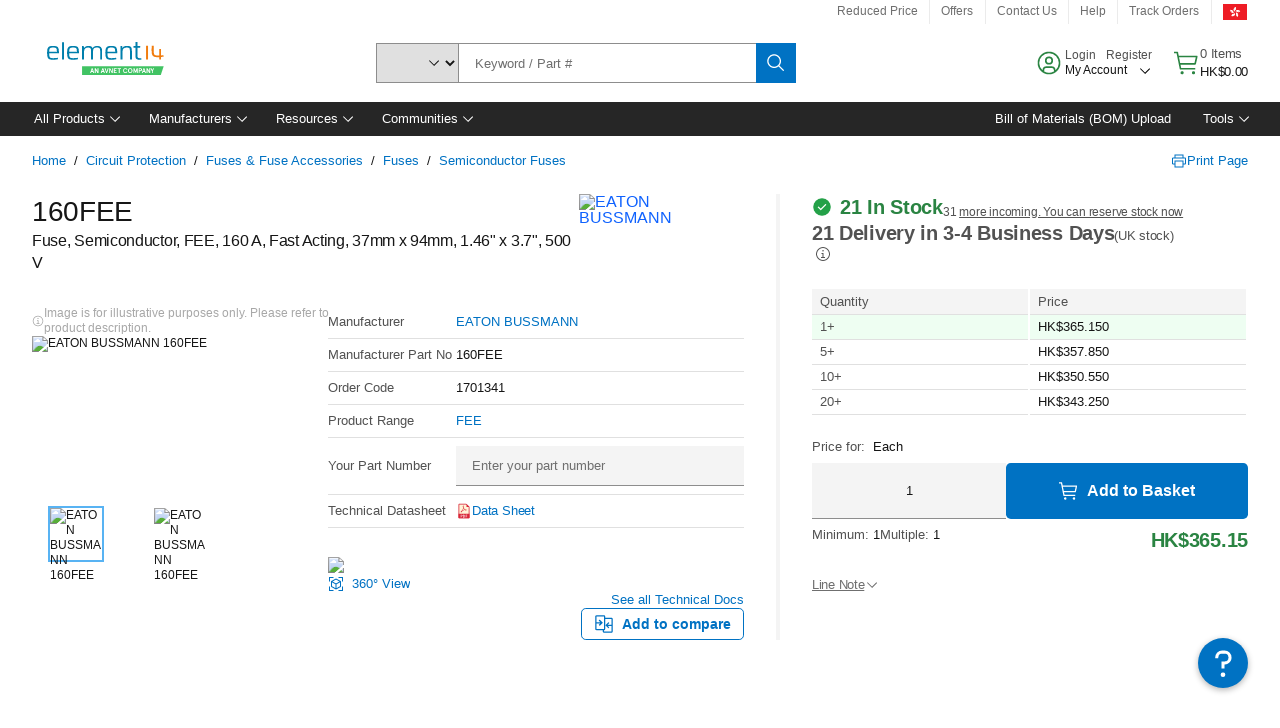

--- FILE ---
content_type: application/x-javascript;charset=utf-8
request_url: https://smetrics.element14.com/id?d_visid_ver=5.5.0&d_fieldgroup=A&mcorgid=106315F354E6D5430A4C98A4%40AdobeOrg&mid=02249818258575060304936640137387334288&ts=1769143894242
body_size: -40
content:
{"mid":"02249818258575060304936640137387334288"}